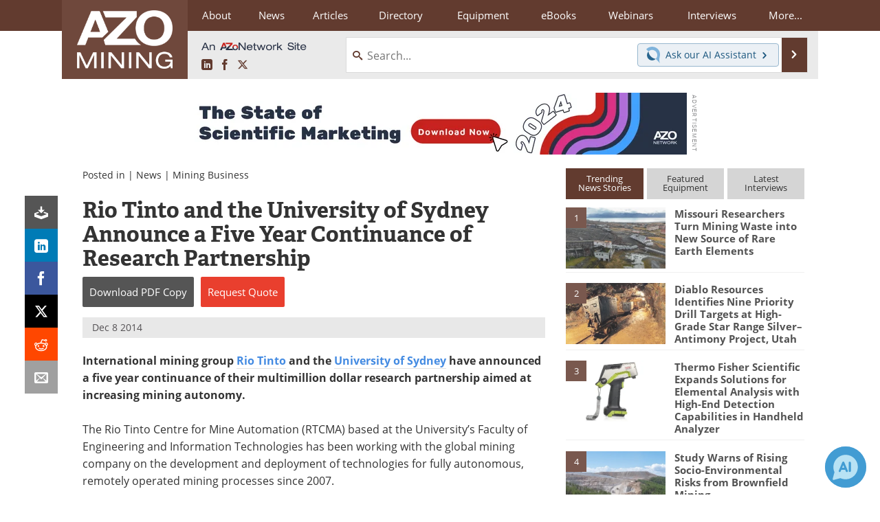

--- FILE ---
content_type: text/html; charset=utf-8
request_url: https://www.google.com/recaptcha/api2/aframe
body_size: 267
content:
<!DOCTYPE HTML><html><head><meta http-equiv="content-type" content="text/html; charset=UTF-8"></head><body><script nonce="YZ7SMXIWcbwVfniuv0vmfA">/** Anti-fraud and anti-abuse applications only. See google.com/recaptcha */ try{var clients={'sodar':'https://pagead2.googlesyndication.com/pagead/sodar?'};window.addEventListener("message",function(a){try{if(a.source===window.parent){var b=JSON.parse(a.data);var c=clients[b['id']];if(c){var d=document.createElement('img');d.src=c+b['params']+'&rc='+(localStorage.getItem("rc::a")?sessionStorage.getItem("rc::b"):"");window.document.body.appendChild(d);sessionStorage.setItem("rc::e",parseInt(sessionStorage.getItem("rc::e")||0)+1);localStorage.setItem("rc::h",'1770128293965');}}}catch(b){}});window.parent.postMessage("_grecaptcha_ready", "*");}catch(b){}</script></body></html>

--- FILE ---
content_type: text/javascript; charset=utf-8
request_url: https://www.azointel.com/client-event.axd?type=impression&page-url=https%3A%2F%2Fwww.azomining.com%2FNews.aspx%3FnewsID%3D10816&page-title=Rio%20Tinto%20and%20the%20University%20of%20Sydney%20Announce%20a%20Five%20Year%20Continuance%20of%20Research%20Partnership&account-id=azo-rwptzvdjusxpzftcmp&hostname=www.azomining.com&script-id=azo_jsonp_cb_1&r=0.4166938721368092
body_size: -75
content:
 AZoIntelUtils.receiveInitialPingResponse( {"ImpressionId":"b5244019-1fc2-42c4-bed6-27553140fd71","Azotgv":"1|0|11|29eb7256f368462bb09e8536e9062f4b","ResourceAccessItems":[],"ScriptId":"azo_jsonp_cb_1","IsSuccess":true,"Message":null} ); 